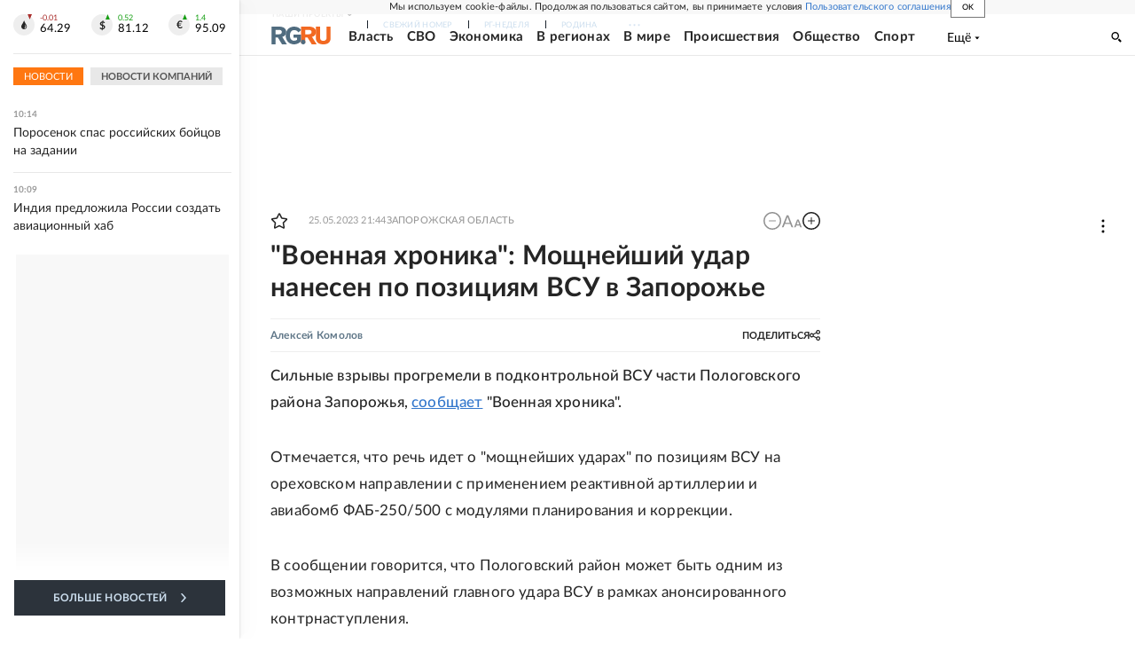

--- FILE ---
content_type: text/html
request_url: https://tns-counter.ru/nc01a**R%3Eundefined*rg_ru/ru/UTF-8/tmsec=mx3_rg_ru/618359206***
body_size: 16
content:
62F2733469182A13G1763191315:62F2733469182A13G1763191315